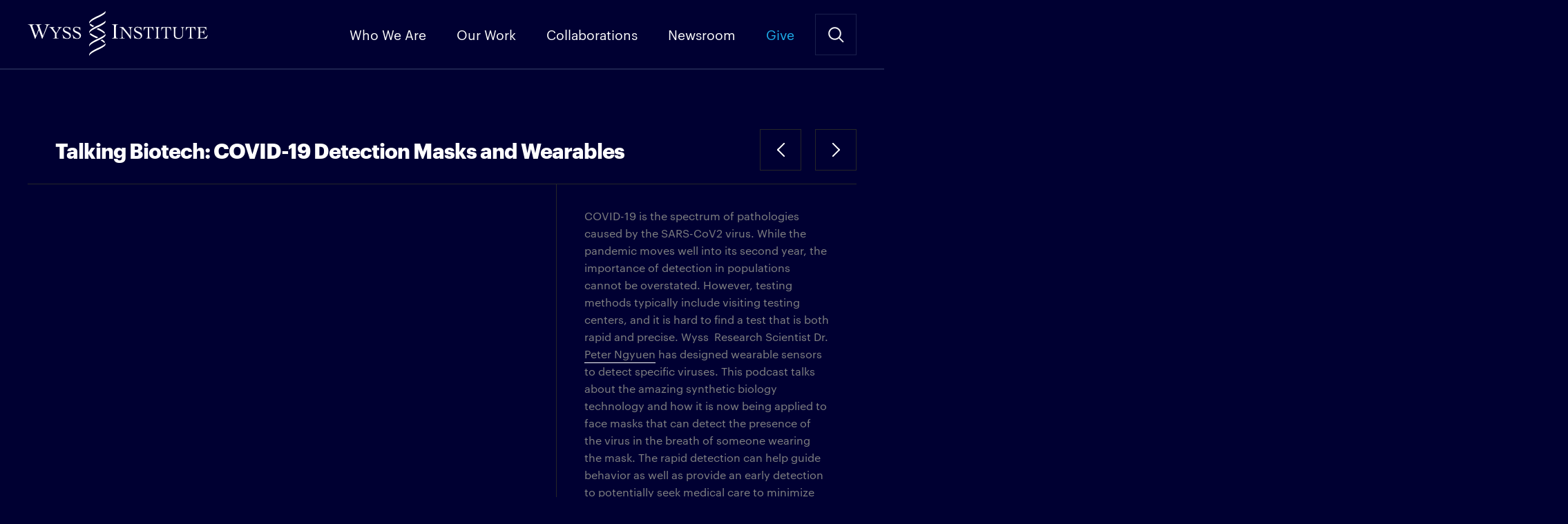

--- FILE ---
content_type: text/html; charset=UTF-8
request_url: https://wyss.harvard.edu/media-post/talking-biotech-covid-19-detection-masks-and-wearables/?q=Gene%20Circuits
body_size: 12235
content:
<!DOCTYPE html>
<!--[if IE]><html dir="ltr" lang="en-US" class="no-js oldie"><![endif]-->
<!--[if !IE]>--><html dir="ltr" lang="en-US" class="no-js"><!--<![endif]-->
<head>

<meta charset="UTF-8" />
<meta name="viewport" content="width=device-width, initial-scale=1, maximum-scale=5">

<link rel="preconnect" href="https://siteimproveanalytics.com">

<script>function loadStyle(href,callback){for(var i=0;i<document.styleSheets.length;i++)if(document.styleSheets[i].href==href)return;var head=document.getElementsByTagName("head")[0],link=document.createElement("link");link.rel="stylesheet",link.type="text/css",link.href=href,callback&&(link.onload=function(){callback()}),head.appendChild(link)}var A17=window.A17||{},d=document,de=d.documentElement,w=window;A17.svgSupport=d.implementation.hasFeature("http://www.w3.org/TR/SVG11/feature#BasicStructure","1.1"),A17.browserSpec=(d.querySelectorAll,"addEventListener"in w&&A17.svgSupport?"html5":"html4"),A17.touch=!!("ontouchstart"in w||w.documentTouch&&d instanceof DocumentTouch),A17.objectFit="objectFit"in de.style,A17.placeholder=void 0!==document.createElement("input").placeholder,A17.loadCSS=function(doc,href,before,media){loadStyle("/app/themes/wyss-institute/dist/styles/icons.css")},function(d,de,lb){de.className=de.className.replace(/\bno-js\b/," js "+A17.browserSpec+(A17.touch?" touch":" no-touch")+(A17.svgSupport?" svg":" no-svg")+(A17.objectFit?" objectFit":" no-objectFit")+(A17.placeholder?" placeholder":" no-placeholder")),A17.loadCSS(d,"/app/themes/wyss-institute/dist/styles/icons.css",d.getElementById("icons_ss"))}(d,de);</script><link rel="preload" href="https://wyss.harvard.edu/app/themes/wyss-institute/assets/fonts/Graphik-Bold-Web.woff2" as="font" type="font/woff2" crossorigin>
<link rel="preload" href="https://wyss.harvard.edu/app/themes/wyss-institute/assets/fonts/AtlasTypewriter-Regular-Web.woff2" as="font" type="font/woff2" crossorigin>
<link rel="preload" href="https://wyss.harvard.edu/app/themes/wyss-institute/assets/fonts/Graphik-Regular-Web.woff2" as="font" type="font/woff2" crossorigin>

<title>Talking Biotech: COVID&#x2d;19 Detection Masks and Wearables</title>
		<!-- DO NOT COPY THIS SNIPPET! Start of Page Analytics Tracking for HubSpot WordPress plugin v'.LEADIN_PLUGIN_VERSION.' -->
		<script type="text/javascript">
			var _hsq = _hsq || [];
			_hsq.push(["setContentType", "blog-post"]);
		</script>
		<!-- DO NOT COPY THIS SNIPPET! End of Page Analytics Tracking for HubSpot WordPress plugin -->
			<style>img:is([sizes="auto" i], [sizes^="auto," i]) { contain-intrinsic-size: 3000px 1500px }</style>
	
<!-- The SEO Framework by Sybre Waaijer -->
<link rel="canonical" href="https://wyss.harvard.edu/media-post/talking-biotech-covid-19-detection-masks-and-wearables/" />
<meta name="description" content="COVID&#x2d;19 is the spectrum of pathologies caused by the SARS&#x2d;CoV2 virus. While the pandemic moves well into its second year, the importance of detection in&#8230;" />
<meta property="og:type" content="article" />
<meta property="og:locale" content="en_US" />
<meta property="og:site_name" content="Wyss Institute" />
<meta property="og:title" content="Talking Biotech: COVID&#x2d;19 Detection Masks and Wearables" />
<meta property="og:description" content="COVID-19 is the spectrum of pathologies caused by the SARS-CoV2 virus. While the pandemic moves well into its second year, the importance of detection in populations cannot be overstated. However, testing methods typically include visiting testing centers, and it is hard to find a test that is both rapid and precise. Wyss  Research Scientist Dr...." />
<meta property="og:url" content="https://wyss.harvard.edu/media-post/talking-biotech-covid-19-detection-masks-and-wearables/" />
<meta property="og:image" content="https://wyss-prod.imgix.net/app/uploads/2016/08/05101129/Peter_Nguyen_headshot.jpg?auto=format%2Ccompress&amp;crop=faces%2Centropy&amp;fit=crop&amp;q=50&amp;w=800&amp;s=31db13847cb105701d8809e8e450d019" />
<meta property="article:published_time" content="2021-07-27" />
<meta property="article:modified_time" content="2021-07-27" />
<meta name="twitter:card" content="summary_large_image" />
<meta name="twitter:title" content="Talking Biotech: COVID&#x2d;19 Detection Masks and Wearables" />
<meta name="twitter:description" content="COVID-19 is the spectrum of pathologies caused by the SARS-CoV2 virus. While the pandemic moves well into its second year, the importance of detection in populations cannot be overstated. However, testing methods typically include visiting testing centers, and it is hard to find a test that is both rapid and precise. Wyss  Research Scientist Dr...." />
<meta name="twitter:image" content="https://wyss-prod.imgix.net/app/uploads/2016/08/05101129/Peter_Nguyen_headshot.jpg?auto=format%2Ccompress&amp;crop=faces%2Centropy&amp;fit=crop&amp;q=50&amp;w=800&amp;s=31db13847cb105701d8809e8e450d019" />
<script type="application/ld+json">{"@context":"https://schema.org","@graph":[{"@type":"WebSite","@id":"https://wyss.harvard.edu/#/schema/WebSite","url":"https://wyss.harvard.edu/","name":"Wyss Institute","description":"Wyss Institute at Harvard","inLanguage":"en-US","potentialAction":{"@type":"SearchAction","target":{"@type":"EntryPoint","urlTemplate":"https://wyss.harvard.edu/search/{search_term_string}/"},"query-input":"required name=search_term_string"},"publisher":{"@type":"Organization","@id":"https://wyss.harvard.edu/#/schema/Organization","name":"Wyss Institute","url":"https://wyss.harvard.edu/","sameAs":["https://www.facebook.com/wyssinstitute/","https://twitter.com/wyssinstitute","https://www.instagram.com/wyssinstitute/","https://www.youtube.com/user/wyssinstitute","https://www.linkedin.com/company/wyssinstitute"]}},{"@type":"WebPage","@id":"https://wyss.harvard.edu/media-post/talking-biotech-covid-19-detection-masks-and-wearables/","url":"https://wyss.harvard.edu/media-post/talking-biotech-covid-19-detection-masks-and-wearables/","name":"Talking Biotech: COVID&#x2d;19 Detection Masks and Wearables","description":"COVID&#x2d;19 is the spectrum of pathologies caused by the SARS&#x2d;CoV2 virus. While the pandemic moves well into its second year, the importance of detection in&#8230;","inLanguage":"en-US","isPartOf":{"@id":"https://wyss.harvard.edu/#/schema/WebSite"},"breadcrumb":{"@type":"BreadcrumbList","@id":"https://wyss.harvard.edu/#/schema/BreadcrumbList","itemListElement":[{"@type":"ListItem","position":1,"item":"https://wyss.harvard.edu/","name":"Wyss Institute"},{"@type":"ListItem","position":2,"item":"https://wyss.harvard.edu/media-post/","name":"Archives: Multimedia"},{"@type":"ListItem","position":3,"item":"https://wyss.harvard.edu/application-area/infectious-disease/","name":"Application Area: Infectious Disease"},{"@type":"ListItem","position":4,"name":"Talking Biotech: COVID&#x2d;19 Detection Masks and Wearables"}]},"potentialAction":{"@type":"ReadAction","target":"https://wyss.harvard.edu/media-post/talking-biotech-covid-19-detection-masks-and-wearables/"},"datePublished":"2021-07-27","dateModified":"2021-07-27"}]}</script>
<!-- / The SEO Framework by Sybre Waaijer | 9.39ms meta | 0.11ms boot -->

<link rel='dns-prefetch' href='//js.hs-scripts.com' />
<link rel="alternate" type="application/rss+xml" title="Wyss Institute &raquo; Feed" href="https://wyss.harvard.edu/feed/" />
		<!-- This site uses the Google Analytics by MonsterInsights plugin v7.18.0 - Using Analytics tracking - https://www.monsterinsights.com/ -->
							<script src="https://www.googletagmanager.com/gtag/js?id=UA-28392385-1"  type="text/javascript" data-cfasync="false" async></script>
			<script type="text/javascript" data-cfasync="false">
				var mi_version = '7.18.0';
				var mi_track_user = true;
				var mi_no_track_reason = '';
				
								var disableStr = 'ga-disable-UA-28392385-1';

				/* Function to detect opted out users */
				function __gtagTrackerIsOptedOut() {
					return document.cookie.indexOf( disableStr + '=true' ) > - 1;
				}

				/* Disable tracking if the opt-out cookie exists. */
				if ( __gtagTrackerIsOptedOut() ) {
					window[disableStr] = true;
				}

				/* Opt-out function */
				function __gtagTrackerOptout() {
					document.cookie = disableStr + '=true; expires=Thu, 31 Dec 2099 23:59:59 UTC; path=/';
					window[disableStr] = true;
				}

				if ( 'undefined' === typeof gaOptout ) {
					function gaOptout() {
						__gtagTrackerOptout();
					}
				}
								window.dataLayer = window.dataLayer || [];
				if ( mi_track_user ) {
					function __gtagTracker() {dataLayer.push( arguments );}
					__gtagTracker( 'js', new Date() );
					__gtagTracker( 'set', {
						'developer_id.dZGIzZG' : true,
						                    });
					__gtagTracker( 'config', 'UA-28392385-1', {
						allow_anchor:true,forceSSL:true,anonymize_ip:true,link_attribution:true,page_path:location.pathname + location.search + location.hash,					} );
                    __gtagTracker( 'config', 'G-G8T5V58QZQ', {
            allow_anchor:true,forceSSL:true,anonymize_ip:true,link_attribution:true,page_path:location.pathname + location.search + location.hash,          } );
          										window.gtag = __gtagTracker;										(
						function () {
							/* https://developers.google.com/analytics/devguides/collection/analyticsjs/ */
							/* ga and __gaTracker compatibility shim. */
							var noopfn = function () {
								return null;
							};
							var newtracker = function () {
								return new Tracker();
							};
							var Tracker = function () {
								return null;
							};
							var p = Tracker.prototype;
							p.get = noopfn;
							p.set = noopfn;
							p.send = function (){
								var args = Array.prototype.slice.call(arguments);
								args.unshift( 'send' );
								__gaTracker.apply(null, args);
							};
							var __gaTracker = function () {
								var len = arguments.length;
								if ( len === 0 ) {
									return;
								}
								var f = arguments[len - 1];
								if ( typeof f !== 'object' || f === null || typeof f.hitCallback !== 'function' ) {
									if ( 'send' === arguments[0] ) {
										var hitConverted, hitObject = false, action;
										if ( 'event' === arguments[1] ) {
											if ( 'undefined' !== typeof arguments[3] ) {
												hitObject = {
													'eventAction': arguments[3],
													'eventCategory': arguments[2],
													'eventLabel': arguments[4],
													'value': arguments[5] ? arguments[5] : 1,
												}
											}
										}
										if ( 'pageview' === arguments[1] ) {
											if ( 'undefined' !== typeof arguments[2] ) {
												hitObject = {
													'eventAction': 'page_view',
													'page_path' : arguments[2],
												}
											}
										}
										if ( typeof arguments[2] === 'object' ) {
											hitObject = arguments[2];
										}
										if ( typeof arguments[5] === 'object' ) {
											Object.assign( hitObject, arguments[5] );
										}
										if ( 'undefined' !== typeof arguments[1].hitType ) {
											hitObject = arguments[1];
											if ( 'pageview' === hitObject.hitType ) {
												hitObject.eventAction = 'page_view';
											}
										}
										if ( hitObject ) {
											action = 'timing' === arguments[1].hitType ? 'timing_complete' : hitObject.eventAction;
											hitConverted = mapArgs( hitObject );
											__gtagTracker( 'event', action, hitConverted );
										}
									}
									return;
								}

								function mapArgs( args ) {
									var arg, hit = {};
									var gaMap = {
										'eventCategory': 'event_category',
										'eventAction': 'event_action',
										'eventLabel': 'event_label',
										'eventValue': 'event_value',
										'nonInteraction': 'non_interaction',
										'timingCategory': 'event_category',
										'timingVar': 'name',
										'timingValue': 'value',
										'timingLabel': 'event_label',
										'page' : 'page_path',
										'location' : 'page_location',
										'title' : 'page_title',
									};
									for ( arg in args ) {
										if ( args.hasOwnProperty(arg) && gaMap.hasOwnProperty(arg) ) {
											hit[gaMap[arg]] = args[arg];
										} else {
											hit[arg] = args[arg];
										}
									}
									return hit;
								}

								try {
									f.hitCallback();
								} catch ( ex ) {
								}
							};
							__gaTracker.create = newtracker;
							__gaTracker.getByName = newtracker;
							__gaTracker.getAll = function () {
								return [];
							};
							__gaTracker.remove = noopfn;
							__gaTracker.loaded = true;
							window['__gaTracker'] = __gaTracker;
						}
					)();
									} else {
										console.log( "" );
					( function () {
							function __gtagTracker() {
								return null;
							}
							window['__gtagTracker'] = __gtagTracker;
							window['gtag'] = __gtagTracker;
					} )();
									}
			</script>
				<!-- / Google Analytics by MonsterInsights -->
		<script type="text/javascript">
/* <![CDATA[ */
window._wpemojiSettings = {"baseUrl":"https:\/\/s.w.org\/images\/core\/emoji\/15.0.3\/72x72\/","ext":".png","svgUrl":"https:\/\/s.w.org\/images\/core\/emoji\/15.0.3\/svg\/","svgExt":".svg","source":{"concatemoji":"https:\/\/wyss.harvard.edu\/wp\/wp-includes\/js\/wp-emoji-release.min.js?ver=6.7.1"}};
/*! This file is auto-generated */
!function(i,n){var o,s,e;function c(e){try{var t={supportTests:e,timestamp:(new Date).valueOf()};sessionStorage.setItem(o,JSON.stringify(t))}catch(e){}}function p(e,t,n){e.clearRect(0,0,e.canvas.width,e.canvas.height),e.fillText(t,0,0);var t=new Uint32Array(e.getImageData(0,0,e.canvas.width,e.canvas.height).data),r=(e.clearRect(0,0,e.canvas.width,e.canvas.height),e.fillText(n,0,0),new Uint32Array(e.getImageData(0,0,e.canvas.width,e.canvas.height).data));return t.every(function(e,t){return e===r[t]})}function u(e,t,n){switch(t){case"flag":return n(e,"\ud83c\udff3\ufe0f\u200d\u26a7\ufe0f","\ud83c\udff3\ufe0f\u200b\u26a7\ufe0f")?!1:!n(e,"\ud83c\uddfa\ud83c\uddf3","\ud83c\uddfa\u200b\ud83c\uddf3")&&!n(e,"\ud83c\udff4\udb40\udc67\udb40\udc62\udb40\udc65\udb40\udc6e\udb40\udc67\udb40\udc7f","\ud83c\udff4\u200b\udb40\udc67\u200b\udb40\udc62\u200b\udb40\udc65\u200b\udb40\udc6e\u200b\udb40\udc67\u200b\udb40\udc7f");case"emoji":return!n(e,"\ud83d\udc26\u200d\u2b1b","\ud83d\udc26\u200b\u2b1b")}return!1}function f(e,t,n){var r="undefined"!=typeof WorkerGlobalScope&&self instanceof WorkerGlobalScope?new OffscreenCanvas(300,150):i.createElement("canvas"),a=r.getContext("2d",{willReadFrequently:!0}),o=(a.textBaseline="top",a.font="600 32px Arial",{});return e.forEach(function(e){o[e]=t(a,e,n)}),o}function t(e){var t=i.createElement("script");t.src=e,t.defer=!0,i.head.appendChild(t)}"undefined"!=typeof Promise&&(o="wpEmojiSettingsSupports",s=["flag","emoji"],n.supports={everything:!0,everythingExceptFlag:!0},e=new Promise(function(e){i.addEventListener("DOMContentLoaded",e,{once:!0})}),new Promise(function(t){var n=function(){try{var e=JSON.parse(sessionStorage.getItem(o));if("object"==typeof e&&"number"==typeof e.timestamp&&(new Date).valueOf()<e.timestamp+604800&&"object"==typeof e.supportTests)return e.supportTests}catch(e){}return null}();if(!n){if("undefined"!=typeof Worker&&"undefined"!=typeof OffscreenCanvas&&"undefined"!=typeof URL&&URL.createObjectURL&&"undefined"!=typeof Blob)try{var e="postMessage("+f.toString()+"("+[JSON.stringify(s),u.toString(),p.toString()].join(",")+"));",r=new Blob([e],{type:"text/javascript"}),a=new Worker(URL.createObjectURL(r),{name:"wpTestEmojiSupports"});return void(a.onmessage=function(e){c(n=e.data),a.terminate(),t(n)})}catch(e){}c(n=f(s,u,p))}t(n)}).then(function(e){for(var t in e)n.supports[t]=e[t],n.supports.everything=n.supports.everything&&n.supports[t],"flag"!==t&&(n.supports.everythingExceptFlag=n.supports.everythingExceptFlag&&n.supports[t]);n.supports.everythingExceptFlag=n.supports.everythingExceptFlag&&!n.supports.flag,n.DOMReady=!1,n.readyCallback=function(){n.DOMReady=!0}}).then(function(){return e}).then(function(){var e;n.supports.everything||(n.readyCallback(),(e=n.source||{}).concatemoji?t(e.concatemoji):e.wpemoji&&e.twemoji&&(t(e.twemoji),t(e.wpemoji)))}))}((window,document),window._wpemojiSettings);
/* ]]> */
</script>
<link rel='stylesheet' id='yarppWidgetCss-css' href='https://wyss.harvard.edu/app/plugins/yet-another-related-posts-plugin/style/widget.css?ver=6.7.1' type='text/css' media='all' />
<style id='wp-emoji-styles-inline-css' type='text/css'>

	img.wp-smiley, img.emoji {
		display: inline !important;
		border: none !important;
		box-shadow: none !important;
		height: 1em !important;
		width: 1em !important;
		margin: 0 0.07em !important;
		vertical-align: -0.1em !important;
		background: none !important;
		padding: 0 !important;
	}
</style>
<link rel='stylesheet' id='wp-block-library-css' href='https://wyss.harvard.edu/wp/wp-includes/css/dist/block-library/style.min.css?ver=6.7.1' type='text/css' media='all' />
<style id='classic-theme-styles-inline-css' type='text/css'>
/*! This file is auto-generated */
.wp-block-button__link{color:#fff;background-color:#32373c;border-radius:9999px;box-shadow:none;text-decoration:none;padding:calc(.667em + 2px) calc(1.333em + 2px);font-size:1.125em}.wp-block-file__button{background:#32373c;color:#fff;text-decoration:none}
</style>
<style id='global-styles-inline-css' type='text/css'>
:root{--wp--preset--aspect-ratio--square: 1;--wp--preset--aspect-ratio--4-3: 4/3;--wp--preset--aspect-ratio--3-4: 3/4;--wp--preset--aspect-ratio--3-2: 3/2;--wp--preset--aspect-ratio--2-3: 2/3;--wp--preset--aspect-ratio--16-9: 16/9;--wp--preset--aspect-ratio--9-16: 9/16;--wp--preset--color--black: #000000;--wp--preset--color--cyan-bluish-gray: #abb8c3;--wp--preset--color--white: #ffffff;--wp--preset--color--pale-pink: #f78da7;--wp--preset--color--vivid-red: #cf2e2e;--wp--preset--color--luminous-vivid-orange: #ff6900;--wp--preset--color--luminous-vivid-amber: #fcb900;--wp--preset--color--light-green-cyan: #7bdcb5;--wp--preset--color--vivid-green-cyan: #00d084;--wp--preset--color--pale-cyan-blue: #8ed1fc;--wp--preset--color--vivid-cyan-blue: #0693e3;--wp--preset--color--vivid-purple: #9b51e0;--wp--preset--gradient--vivid-cyan-blue-to-vivid-purple: linear-gradient(135deg,rgba(6,147,227,1) 0%,rgb(155,81,224) 100%);--wp--preset--gradient--light-green-cyan-to-vivid-green-cyan: linear-gradient(135deg,rgb(122,220,180) 0%,rgb(0,208,130) 100%);--wp--preset--gradient--luminous-vivid-amber-to-luminous-vivid-orange: linear-gradient(135deg,rgba(252,185,0,1) 0%,rgba(255,105,0,1) 100%);--wp--preset--gradient--luminous-vivid-orange-to-vivid-red: linear-gradient(135deg,rgba(255,105,0,1) 0%,rgb(207,46,46) 100%);--wp--preset--gradient--very-light-gray-to-cyan-bluish-gray: linear-gradient(135deg,rgb(238,238,238) 0%,rgb(169,184,195) 100%);--wp--preset--gradient--cool-to-warm-spectrum: linear-gradient(135deg,rgb(74,234,220) 0%,rgb(151,120,209) 20%,rgb(207,42,186) 40%,rgb(238,44,130) 60%,rgb(251,105,98) 80%,rgb(254,248,76) 100%);--wp--preset--gradient--blush-light-purple: linear-gradient(135deg,rgb(255,206,236) 0%,rgb(152,150,240) 100%);--wp--preset--gradient--blush-bordeaux: linear-gradient(135deg,rgb(254,205,165) 0%,rgb(254,45,45) 50%,rgb(107,0,62) 100%);--wp--preset--gradient--luminous-dusk: linear-gradient(135deg,rgb(255,203,112) 0%,rgb(199,81,192) 50%,rgb(65,88,208) 100%);--wp--preset--gradient--pale-ocean: linear-gradient(135deg,rgb(255,245,203) 0%,rgb(182,227,212) 50%,rgb(51,167,181) 100%);--wp--preset--gradient--electric-grass: linear-gradient(135deg,rgb(202,248,128) 0%,rgb(113,206,126) 100%);--wp--preset--gradient--midnight: linear-gradient(135deg,rgb(2,3,129) 0%,rgb(40,116,252) 100%);--wp--preset--font-size--small: 13px;--wp--preset--font-size--medium: 20px;--wp--preset--font-size--large: 36px;--wp--preset--font-size--x-large: 42px;--wp--preset--spacing--20: 0.44rem;--wp--preset--spacing--30: 0.67rem;--wp--preset--spacing--40: 1rem;--wp--preset--spacing--50: 1.5rem;--wp--preset--spacing--60: 2.25rem;--wp--preset--spacing--70: 3.38rem;--wp--preset--spacing--80: 5.06rem;--wp--preset--shadow--natural: 6px 6px 9px rgba(0, 0, 0, 0.2);--wp--preset--shadow--deep: 12px 12px 50px rgba(0, 0, 0, 0.4);--wp--preset--shadow--sharp: 6px 6px 0px rgba(0, 0, 0, 0.2);--wp--preset--shadow--outlined: 6px 6px 0px -3px rgba(255, 255, 255, 1), 6px 6px rgba(0, 0, 0, 1);--wp--preset--shadow--crisp: 6px 6px 0px rgba(0, 0, 0, 1);}:where(.is-layout-flex){gap: 0.5em;}:where(.is-layout-grid){gap: 0.5em;}body .is-layout-flex{display: flex;}.is-layout-flex{flex-wrap: wrap;align-items: center;}.is-layout-flex > :is(*, div){margin: 0;}body .is-layout-grid{display: grid;}.is-layout-grid > :is(*, div){margin: 0;}:where(.wp-block-columns.is-layout-flex){gap: 2em;}:where(.wp-block-columns.is-layout-grid){gap: 2em;}:where(.wp-block-post-template.is-layout-flex){gap: 1.25em;}:where(.wp-block-post-template.is-layout-grid){gap: 1.25em;}.has-black-color{color: var(--wp--preset--color--black) !important;}.has-cyan-bluish-gray-color{color: var(--wp--preset--color--cyan-bluish-gray) !important;}.has-white-color{color: var(--wp--preset--color--white) !important;}.has-pale-pink-color{color: var(--wp--preset--color--pale-pink) !important;}.has-vivid-red-color{color: var(--wp--preset--color--vivid-red) !important;}.has-luminous-vivid-orange-color{color: var(--wp--preset--color--luminous-vivid-orange) !important;}.has-luminous-vivid-amber-color{color: var(--wp--preset--color--luminous-vivid-amber) !important;}.has-light-green-cyan-color{color: var(--wp--preset--color--light-green-cyan) !important;}.has-vivid-green-cyan-color{color: var(--wp--preset--color--vivid-green-cyan) !important;}.has-pale-cyan-blue-color{color: var(--wp--preset--color--pale-cyan-blue) !important;}.has-vivid-cyan-blue-color{color: var(--wp--preset--color--vivid-cyan-blue) !important;}.has-vivid-purple-color{color: var(--wp--preset--color--vivid-purple) !important;}.has-black-background-color{background-color: var(--wp--preset--color--black) !important;}.has-cyan-bluish-gray-background-color{background-color: var(--wp--preset--color--cyan-bluish-gray) !important;}.has-white-background-color{background-color: var(--wp--preset--color--white) !important;}.has-pale-pink-background-color{background-color: var(--wp--preset--color--pale-pink) !important;}.has-vivid-red-background-color{background-color: var(--wp--preset--color--vivid-red) !important;}.has-luminous-vivid-orange-background-color{background-color: var(--wp--preset--color--luminous-vivid-orange) !important;}.has-luminous-vivid-amber-background-color{background-color: var(--wp--preset--color--luminous-vivid-amber) !important;}.has-light-green-cyan-background-color{background-color: var(--wp--preset--color--light-green-cyan) !important;}.has-vivid-green-cyan-background-color{background-color: var(--wp--preset--color--vivid-green-cyan) !important;}.has-pale-cyan-blue-background-color{background-color: var(--wp--preset--color--pale-cyan-blue) !important;}.has-vivid-cyan-blue-background-color{background-color: var(--wp--preset--color--vivid-cyan-blue) !important;}.has-vivid-purple-background-color{background-color: var(--wp--preset--color--vivid-purple) !important;}.has-black-border-color{border-color: var(--wp--preset--color--black) !important;}.has-cyan-bluish-gray-border-color{border-color: var(--wp--preset--color--cyan-bluish-gray) !important;}.has-white-border-color{border-color: var(--wp--preset--color--white) !important;}.has-pale-pink-border-color{border-color: var(--wp--preset--color--pale-pink) !important;}.has-vivid-red-border-color{border-color: var(--wp--preset--color--vivid-red) !important;}.has-luminous-vivid-orange-border-color{border-color: var(--wp--preset--color--luminous-vivid-orange) !important;}.has-luminous-vivid-amber-border-color{border-color: var(--wp--preset--color--luminous-vivid-amber) !important;}.has-light-green-cyan-border-color{border-color: var(--wp--preset--color--light-green-cyan) !important;}.has-vivid-green-cyan-border-color{border-color: var(--wp--preset--color--vivid-green-cyan) !important;}.has-pale-cyan-blue-border-color{border-color: var(--wp--preset--color--pale-cyan-blue) !important;}.has-vivid-cyan-blue-border-color{border-color: var(--wp--preset--color--vivid-cyan-blue) !important;}.has-vivid-purple-border-color{border-color: var(--wp--preset--color--vivid-purple) !important;}.has-vivid-cyan-blue-to-vivid-purple-gradient-background{background: var(--wp--preset--gradient--vivid-cyan-blue-to-vivid-purple) !important;}.has-light-green-cyan-to-vivid-green-cyan-gradient-background{background: var(--wp--preset--gradient--light-green-cyan-to-vivid-green-cyan) !important;}.has-luminous-vivid-amber-to-luminous-vivid-orange-gradient-background{background: var(--wp--preset--gradient--luminous-vivid-amber-to-luminous-vivid-orange) !important;}.has-luminous-vivid-orange-to-vivid-red-gradient-background{background: var(--wp--preset--gradient--luminous-vivid-orange-to-vivid-red) !important;}.has-very-light-gray-to-cyan-bluish-gray-gradient-background{background: var(--wp--preset--gradient--very-light-gray-to-cyan-bluish-gray) !important;}.has-cool-to-warm-spectrum-gradient-background{background: var(--wp--preset--gradient--cool-to-warm-spectrum) !important;}.has-blush-light-purple-gradient-background{background: var(--wp--preset--gradient--blush-light-purple) !important;}.has-blush-bordeaux-gradient-background{background: var(--wp--preset--gradient--blush-bordeaux) !important;}.has-luminous-dusk-gradient-background{background: var(--wp--preset--gradient--luminous-dusk) !important;}.has-pale-ocean-gradient-background{background: var(--wp--preset--gradient--pale-ocean) !important;}.has-electric-grass-gradient-background{background: var(--wp--preset--gradient--electric-grass) !important;}.has-midnight-gradient-background{background: var(--wp--preset--gradient--midnight) !important;}.has-small-font-size{font-size: var(--wp--preset--font-size--small) !important;}.has-medium-font-size{font-size: var(--wp--preset--font-size--medium) !important;}.has-large-font-size{font-size: var(--wp--preset--font-size--large) !important;}.has-x-large-font-size{font-size: var(--wp--preset--font-size--x-large) !important;}
:where(.wp-block-post-template.is-layout-flex){gap: 1.25em;}:where(.wp-block-post-template.is-layout-grid){gap: 1.25em;}
:where(.wp-block-columns.is-layout-flex){gap: 2em;}:where(.wp-block-columns.is-layout-grid){gap: 2em;}
:root :where(.wp-block-pullquote){font-size: 1.5em;line-height: 1.6;}
</style>
<link rel='stylesheet' id='wyss/css-css' href='https://wyss.harvard.edu/app/themes/wyss-institute/dist/styles/app.css?v=ed617489ba03ffe601f58d192ad21421' type='text/css' media='all' />
<script type="text/javascript" id="monsterinsights-frontend-script-js-extra">
/* <![CDATA[ */
var monsterinsights_frontend = {"js_events_tracking":"true","download_extensions":"doc,pdf,ppt,zip,xls,docx,pptx,xlsx","inbound_paths":"[]","home_url":"https:\/\/wyss.harvard.edu","hash_tracking":"true","ua":"UA-28392385-1"};
/* ]]> */
</script>
<script type="text/javascript" src="https://wyss.harvard.edu/app/plugins/google-analytics-for-wordpress/assets/js/frontend-gtag.min.js?ver=7.18.0" id="monsterinsights-frontend-script-js"></script>
<script type="text/javascript" src="https://wyss.harvard.edu/app/themes/wyss-institute/assets/js/jquery/jquery-3.5.1.min.js?ver=3.5.1" id="jquery-core-js"></script>
<script type="text/javascript" src="https://wyss.harvard.edu/app/themes/wyss-institute/assets/js/jquery/jquery-migrate-3.3.1.min.js?ver=3.3.1" id="jquery-migrate-js"></script>
<link rel="https://api.w.org/" href="https://wyss.harvard.edu/wp-json/" /><link rel="EditURI" type="application/rsd+xml" title="RSD" href="https://wyss.harvard.edu/wp/xmlrpc.php?rsd" />
<link rel="alternate" title="oEmbed (JSON)" type="application/json+oembed" href="https://wyss.harvard.edu/wp-json/oembed/1.0/embed?url=https%3A%2F%2Fwyss.harvard.edu%2Fmedia-post%2Ftalking-biotech-covid-19-detection-masks-and-wearables%2F" />
<link rel="alternate" title="oEmbed (XML)" type="text/xml+oembed" href="https://wyss.harvard.edu/wp-json/oembed/1.0/embed?url=https%3A%2F%2Fwyss.harvard.edu%2Fmedia-post%2Ftalking-biotech-covid-19-detection-masks-and-wearables%2F&#038;format=xml" />

<link href="https://wyss.harvard.edu/app/themes/wyss-institute/favicon-16.png" rel="icon" sizes="16x16" type="image/png">
<link href="https://wyss.harvard.edu/app/themes/wyss-institute/favicon-32.png" rel="icon" sizes="32x32" type="image/png">
<link href="https://wyss.harvard.edu/app/themes/wyss-institute/favicon-96.png" rel="icon" sizes="96x96" type="image/png">
<link href="https://wyss.harvard.edu/app/themes/wyss-institute/favicon-57.png" rel="apple-touch-icon" sizes="57x57">
<link href="https://wyss.harvard.edu/app/themes/wyss-institute/favicon-72.png" rel="apple-touch-icon" sizes="72x72">
<link href="https://wyss.harvard.edu/app/themes/wyss-institute/favicon-120.png" rel="apple-touch-icon" sizes="120x120">
<link href="https://wyss.harvard.edu/app/themes/wyss-institute/favicon-144.png" rel="apple-touch-icon" sizes="144x144">
<link href="https://wyss.harvard.edu/app/themes/wyss-institute/favicon-152.png" rel="apple-touch-icon" sizes="152x152">
<link href="https://wyss.harvard.edu/app/themes/wyss-institute/favicon-180.png" rel="apple-touch-icon-precomposed" sizes="180x180">
<meta name="msapplication-TileColor" content="#ffffff">
<meta name="msapplication-TileImage" content="https://wyss.harvard.edu/app/themes/wyss-institute/favicon-144.png">

<meta name="google-site-verification" content="hxmzDv7GA2E9SYNQILFLJW2gM-vRqjuLXSVB1jrpcvs" />

</head>

<body class="media_post-template-default single single-media_post postid-29463">
  
<div id="a17">
  <header class="g-header" data-behavior="header_scroll">
    <a href="#content" id="skiptomaincontent" class="screen-reader-text" data-behavior="nav_secondary_scroll">Skip to Main Content</a>
    <a class="icon icon__logo" href="https://wyss.harvard.edu/" rel="home" title="Wyss Institute">Wyss Institute</a>
    <a href="#menu" class="icon icon__menu" data-behavior="toggle_menu">Menu</a>
    <a href="#search" class="icon icon--before icon__search icon__cross--before" data-behavior="toggle_search">Search Site</a>
    <ul class="g-header__menu">
      <li id="menu-item-35122" class="menu-item menu-item-type-custom menu-item-object-custom menu-item-has-children menu-item-35122"><a href="#">Who We Are</a>
<ul class="sub-menu">
	<li id="menu-item-35126" class="menu-item menu-item-type-post_type menu-item-object-page menu-item-35126"><a href="https://wyss.harvard.edu/about/">About</a></li>
	<li id="menu-item-21954" class="menu-item menu-item-type-post_type menu-item-object-page menu-item-21954"><a href="https://wyss.harvard.edu/how-we-work/">How We Work</a></li>
	<li id="menu-item-28993" class="menu-item menu-item-type-post_type menu-item-object-page menu-item-28993"><a href="https://wyss.harvard.edu/collaboration/">How We Collaborate</a></li>
	<li id="menu-item-256" class="menu-item menu-item-type-post_type menu-item-object-page menu-item-256"><a href="https://wyss.harvard.edu/team/">Team</a></li>
	<li id="menu-item-41886" class="menu-item menu-item-type-post_type menu-item-object-page menu-item-41886"><a href="https://wyss.harvard.edu/careers/">Careers</a></li>
	<li id="menu-item-35128" class="menu-item menu-item-type-post_type menu-item-object-page menu-item-35128"><a href="https://wyss.harvard.edu/contact/">Contact</a></li>
</ul>
</li>
<li id="menu-item-35124" class="menu-item menu-item-type-custom menu-item-object-custom menu-item-has-children menu-item-35124"><a href="#">Our Work</a>
<ul class="sub-menu">
	<li id="menu-item-255" class="menu-item menu-item-type-post_type menu-item-object-page menu-item-255"><a href="https://wyss.harvard.edu/technologies/">Technologies</a></li>
	<li id="menu-item-35129" class="menu-item menu-item-type-post_type menu-item-object-page menu-item-35129"><a href="https://wyss.harvard.edu/impact-report/">Impact Report</a></li>
	<li id="menu-item-41388" class="menu-item menu-item-type-post_type menu-item-object-page menu-item-41388"><a href="https://wyss.harvard.edu/business-insider/">Business Insider</a></li>
	<li id="menu-item-35131" class="menu-item menu-item-type-post_type menu-item-object-page menu-item-35131"><a href="https://wyss.harvard.edu/publications/">Publications</a></li>
</ul>
</li>
<li id="menu-item-38493" class="menu-item menu-item-type-custom menu-item-object-custom menu-item-has-children menu-item-38493"><a href="#">Collaborations</a>
<ul class="sub-menu">
	<li id="menu-item-44383" class="menu-item menu-item-type-post_type menu-item-object-collaboration menu-item-44383"><a href="https://wyss.harvard.edu/collaboration/wyss-ai-datahub/">AI DataHub</a></li>
	<li id="menu-item-38495" class="menu-item menu-item-type-post_type menu-item-object-collaboration menu-item-38495"><a href="https://wyss.harvard.edu/collaboration/brain-targeting-program/">Brain Targeting Program</a></li>
	<li id="menu-item-38494" class="menu-item menu-item-type-post_type menu-item-object-collaboration menu-item-38494"><a href="https://wyss.harvard.edu/collaboration/collaborative-fund-venture-alliance/">Collaborative Fund Alliance</a></li>
	<li id="menu-item-38496" class="menu-item menu-item-type-post_type menu-item-object-collaboration menu-item-38496"><a href="https://wyss.harvard.edu/collaboration/wyss-diagnostics-accelerator/">Diagnostics Accelerator</a></li>
	<li id="menu-item-38497" class="menu-item menu-item-type-post_type menu-item-object-collaboration menu-item-38497"><a href="https://wyss.harvard.edu/collaboration/northpond-labs-venture-alliance/">Northpond Labs Alliance</a></li>
	<li id="menu-item-44083" class="menu-item menu-item-type-post_type menu-item-object-collaboration menu-item-44083"><a href="https://wyss.harvard.edu/collaboration/scientific-instrumentation-wyss-collaboratories-program/">Scientific Instrumentation Program</a></li>
</ul>
</li>
<li id="menu-item-35125" class="menu-item menu-item-type-custom menu-item-object-custom menu-item-has-children menu-item-35125"><a href="#">Newsroom</a>
<ul class="sub-menu">
	<li id="menu-item-257" class="menu-item menu-item-type-post_type menu-item-object-page current_page_parent menu-item-257"><a href="https://wyss.harvard.edu/news/">News</a></li>
	<li id="menu-item-35132" class="menu-item menu-item-type-post_type menu-item-object-page menu-item-35132"><a href="https://wyss.harvard.edu/press-resources/">Press Resources</a></li>
	<li id="menu-item-35133" class="menu-item menu-item-type-post_type menu-item-object-page menu-item-35133"><a href="https://wyss.harvard.edu/multimedia/">Multimedia</a></li>
	<li id="menu-item-35134" class="menu-item menu-item-type-post_type menu-item-object-page menu-item-35134"><a href="https://wyss.harvard.edu/events/">Events</a></li>
</ul>
</li>
       
        <li class="menu-item menu-item-highlight">
          <a href="https://wyss.harvard.edu/collaboration/giving-at-the-wyss/"> Give</a>
        </li>
          </ul>
  </header>
  <div id="search" class="g-search">
    <form role="search" aria-label="Search Form" title="Search Wyss Institute" method="get" action="https://wyss.harvard.edu/" class="" data-behavior="autocomplete">
  <input type="text" placeholder="Search entire site" value="" name="s" id="s" autocomplete="off" aria-labelledby="site-search" />
  <button type="submit" class="icon icon__search" id="site-search">Search</button>
</form>
  </div>
  <main id="content">
    

  
  
<article class="multimedia">

  <div class="multimedia__header">
    <h1 class="multimedia__title font__h3">
      Talking Biotech: COVID-19 Detection Masks and Wearables    </h1>

    
                  <a href="https://wyss.harvard.edu/media-post/innovation-showcase-wyss-institute-wearable-technology-with-biosensors/?q=Gene Circuits" data-modal-prev data-prev-id="29545" class="multimedia__prev icon icon__arrow--left">Previous</a>
                    <a href="https://wyss.harvard.edu/media-post/beating-back-the-coronavirus-covid-19-detecting-face-mask/?q=Gene Circuits" data-modal-next data-next-id="29210" class="multimedia__next icon icon__arrow--right">Next</a>
                </div>

  <div class="multimedia__main">
    <div class="multimedia__media-container">
              
      
      
              <div class="multimedia__podcast-container">
                    <p><iframe src="https://open.spotify.com/embed/episode/48NkqSvT0GUPgPmEx0BsYK" title=Talking Biotech: COVID-19 Detection Masks and Wearables width="100%" height="232" frameBorder="0" allowtransparency="true" allow="encrypted-media"></iframe></p>
        </div>
      
    </div>

    <div class="multimedia__body">
      <p>COVID-19 is the spectrum of pathologies caused by the SARS-CoV2 virus. While the pandemic moves well into its second year, the importance of detection in populations cannot be overstated. However, testing methods typically include visiting testing centers, and it is hard to find a test that is both rapid and precise. Wyss  Research Scientist Dr. <a href="https://wyss.harvard.edu/team/advanced-technology-team/peter-nguyen/">Peter Ngyuen</a> has designed wearable sensors to detect specific viruses. This podcast talks about the amazing synthetic biology technology and how it is now being applied to face masks that can detect the presence of the virus in the breath of someone wearing the mask. The rapid detection can help guide behavior as well as provide an early detection to potentially seek medical care to minimize long-term health implications.</p>

      <h2 class="multimedia__related-title">Related Articles</h2><ul class="multimedia-related"><li class="multimedia-related__item"><a href="http://www.talkingbiotechpodcast.com/302-covid19-detection-in-masks-and-wearables/" target="_blank" ><span class="multimedia-related__underlined">Talking Biotech Website </span></a></li><li class="multimedia-related__item"><a href="https://wyss.harvard.edu/technology/wfdcf-face-masks-a-wearable-covid-19-diagnostic/" target="_blank" ><span class="multimedia-related__underlined">wFDCF Face Masks: A Wearable COVID-19 Diagnostic</span></a></li><li class="multimedia-related__item"><a href="https://wyss.harvard.edu/news/face-masks-that-can-diagnose-covid-19/" target="_blank" ><span class="multimedia-related__underlined">Face masks that can diagnose COVID-19</span></a></li></ul>
      <!-- PRINT THE TAGS -->
      <div class="multimedia__tags">
        <dl class="list-tags">
          <dt>Tags</dt>
          <dd>
            <ul><li><a href="https://wyss.harvard.edu/keywords/Biosensors/" aria-label="Search the website for posts with keyword Biosensors">Biosensors</a></li><li><a href="https://wyss.harvard.edu/keywords/COVID-19/" aria-label="Search the website for posts with keyword COVID-19">COVID-19</a></li><li><a href="https://wyss.harvard.edu/keywords/Paper-based+Diagnostics/" aria-label="Search the website for posts with keyword Paper-based Diagnostics">Paper-based Diagnostics</a></li><li><a href="https://wyss.harvard.edu/keywords/Paper-based+Sensors/" aria-label="Search the website for posts with keyword Paper-based Sensors">Paper-based Sensors</a></li><li><a href="https://wyss.harvard.edu/keywords/Virus/" aria-label="Search the website for posts with keyword Virus">Virus</a></li><li><a href="https://wyss.harvard.edu/keywords/Infectious+Disease/" aria-label="Search the website for posts with keyword Infectious Disease">Infectious Disease</a></li><li><a href="https://wyss.harvard.edu/keywords/Biotechnology/" aria-label="Search the website for posts with keyword Biotechnology">Biotechnology</a></li><li><a href="https://wyss.harvard.edu/keywords/Medicine/" aria-label="Search the website for posts with keyword Medicine">Medicine</a></li><li><a href="https://wyss.harvard.edu/keywords/Synthetic+Biology/" aria-label="Search the website for posts with keyword Synthetic Biology">Synthetic Biology</a></li><li><a href="https://wyss.harvard.edu/keywords/Bioinspired+Therapeutics/" aria-label="Search the website for posts with keyword Bioinspired Therapeutics">Bioinspired Therapeutics</a></li><li><a href="https://wyss.harvard.edu/keywords/Diagnostics/" aria-label="Search the website for posts with keyword Diagnostics">Diagnostics</a></li><li><a href="https://wyss.harvard.edu/keywords/Gene+Circuits/" aria-label="Search the website for posts with keyword Gene Circuits">Gene Circuits</a></li><li><a href="https://wyss.harvard.edu/keywords/Wearable+Devices/" aria-label="Search the website for posts with keyword Wearable Devices">Wearable Devices</a></li><li><a href="https://wyss.harvard.edu/multimedia/?taxonomy=multimedia&#038;term=266" aria-label="Search the website for multimidea with category Audio/Podcast">Audio/Podcast</a></li></ul>          </dd>
        </dl>
      </div>

      
      <ul class="list-social" data-behavior="socialSharingButtons" data-share-twitter-title="Talking Biotech: COVID-19 Detection Masks and Wearables" data-share-twitter-image="https://wyss-prod.imgix.net/app/uploads/2016/08/05101129/Peter_Nguyen_headshot.jpg?auto=format%2Ccompress&crop=faces%2Centropy&fit=crop&q=50&s=0e228428a35409e65846dc9f2ad56aaf" data-share-twitter-via="wyssinstitute">
        <li><a href="#" class="icon icon__linkedin" data-social-sharing-linkedin>Linked in</a></li>
        <li><a href="#" class="icon icon__bluesky" data-social-sharing-bluesky>BlueSky</a></li>
        <li><a href="#" class="icon icon__facebook" data-social-sharing-facebook>Facebook</a></li>
      </ul>
    </div>
  </div>

</article>




</main> <!-- close #content -->

<!-- <div class="vertical_grid js-show"> </div> -->
</div> <!-- close #a17 -->


<footer class="g-footer">
      <form data-behavior="newsletter" title="Subscribe to our e-mail updates" id="newsletter-form">
        <fieldset>
          <legend><strong>Subscribe to our e-mail updates</strong></legend>
          <ol>
            <li>
              <label for="newsletter_email" class="wyss-form-field">Enter your e-mail address</label>
              <input id="newsletter_email" name="newsletter_email" class="wyss-form-field" type="text" placeholder="Enter your e-mail address"  autocomplete="new-password" />
              <label for="newsletter_email_dfhfg">Enter your e-mail address</label>
              <input id="newsletter_email_dfhfg" name="newsletter_email_dfhfg" type="text" placeholder="Enter your e-mail address" autocomplete="new-password" />
            </li>
            <li>
              <label for="newsletter_type">Newsletter type</label>
              <span class="select">
                <select id="newsletter_type" name="newsletter_type">
                  <option>All</option>
                  <option value="Digest">News</option>
                  <option>Events</option>
                </select>
              </span>
            </li>
          </ol>
          <p class="g-footer__subscribe-btn"><button type="submit" label="Newsletter">Subscribe</button></p>
        </fieldset>
      </form>
      <div class="columns">
        <nav class="col col--2x@xlarge col--2x@large col--12x@medium col--6x@small col--6x@xsmall" aria-label="Footer">
          <ul>
            <li id="menu-item-34477" class="menu-item menu-item-type-post_type menu-item-object-page menu-item-34477"><a href="https://wyss.harvard.edu/reimagine-the-world/">Reimagine the World</a></li>
<li id="menu-item-35425" class="menu-item menu-item-type-post_type menu-item-object-page menu-item-35425"><a href="https://wyss.harvard.edu/impact-report/">Impact Report</a></li>
<li id="menu-item-41887" class="menu-item menu-item-type-post_type menu-item-object-page menu-item-41887"><a href="https://wyss.harvard.edu/careers/">Careers</a></li>
<li id="menu-item-248" class="menu-item menu-item-type-post_type menu-item-object-page menu-item-248"><a href="https://wyss.harvard.edu/contact/">Contact</a></li>
<li id="menu-item-250" class="menu-item menu-item-type-post_type menu-item-object-page menu-item-250"><a href="https://wyss.harvard.edu/resources/">Resources</a></li>
<li id="menu-item-252" class="menu-item menu-item-type-custom menu-item-object-custom menu-item-252"><a target="_blank" href="https://hu.sharepoint.com/sites/wyss">Intranet Login</a></li>
          </ul>
        </nav>

        <div class="col col--3x@xlarge col--3x@large">
          <p><strong>Wyss Institute</strong> <br>
          201 Brookline Ave.<br />
Boston, MA 02215<br><a href="https://maps.app.goo.gl/QBmVeUozdEXv9fwy6" aria-label="Get directions for Wyss Institute" target="_blank" id="boston_address_map_link">Map and directions</a></p>
        </div>

        

        <div class="col col--3x@xlarge col--3x@large">
                    </p>
        </div>

        <div class="col col--4x@xlarge col--4x@large">
          <span class="icon icon__logo--full-small"></span>
        </div>
      </div>

      <div class="g-footer__legals columns">
        <div class="col col--right col--6x@xlarge col--6x@large col--12x@medium col--6x@small col--6x@xsmall">
          <ul class="list-social">
            <li><a href="https://www.linkedin.com/company/wyssinstitute" class="icon icon__linkedin" target="_blank">linkedin</a></li><li><a href="https://www.instagram.com/wyssinstitute/" class="icon icon__instagram" target="_blank">instagram</a></li><li><a href="https://bsky.app/profile/wyssinstitute.bsky.social" class="icon icon__bluesky" target="_blank">bluesky</a></li><li><a href="https://vimeo.com/wyssinstitute" class="icon icon__vimeo" target="_blank">vimeo</a></li><li><a href="https://www.facebook.com/wyssinstitute/" class="icon icon__facebook" target="_blank">facebook</a></li><li><a href="https://soundcloud.com/wyssinstitute" class="icon icon__soundcloud" target="_blank">soundcloud</a></li>          </ul>
        </div>

        <div class="col col--6x@xlarge col--6x@large col--12x@medium col--6x@small col--6x@xsmall g-footer__legals-copy">
          <small class="icon--after icon__crest--after">&copy; 2026 President and Fellows of Harvard College <span class="g-footer__divider">|</span> <br>Hansjörg Wyss Institute for Biologically Inspired Engineering at Harvard University</small>
          <ul>
            <li id="menu-item-253" class="menu-item menu-item-type-post_type menu-item-object-page menu-item-253"><a href="https://wyss.harvard.edu/terms-of-use/">Terms of Use</a></li>
<li id="menu-item-254" class="menu-item menu-item-type-post_type menu-item-object-page menu-item-privacy-policy menu-item-254"><a rel="privacy-policy" href="https://wyss.harvard.edu/privacy-policy/">Privacy Policy</a></li>
<li id="menu-item-23584" class="menu-item menu-item-type-custom menu-item-object-custom menu-item-23584"><a href="https://accessibility.huit.harvard.edu/digital-accessibility-policy">Digital Accessibility</a></li>
<li id="menu-item-5710" class="menu-item menu-item-type-custom menu-item-object-custom menu-item-5710"><a href="http://www.harvard.edu/copyright-issue">Report Copyright Infringement</a></li>
          </ul>
          <p class="g-footer__webby">2017 Webby Awards Winner</p>
        </div>
      </div>
    </footer>

<div id="search_results" class="g-search-results" data-behavior="removeIOSRubberEffect" role="search" aria-label="Search Results">
  <a href="#a17" class="g-search-results__close" data-behavior="close_search">Close search results</a>
</div>

<nav id="menu" class="g-menu" data-behavior="removeIOSRubberEffect"  aria-label="Main">
  <ul class="g-menu__toggle">
    <li class="menu-item menu-close">
      <a data-behavior="toggle_menu" aria-label="Close Menu" href="#a17">
        <span class="icon icon__cross">close menu</span>
      </a>
    </li>
  </ul>
  <ul class="g-menu__primary" data-behavior="toggle_submenu">
    <li aria-expanded="false" data-menu-level-1 id="menu-item-35122" class="menu-item menu-item-type-custom menu-item-object-custom menu-item-has-children"><a href="#"><span>Who We Are</span><span class="icon icon__plus"></span></a>
<ul class="sub-menu">
	<li id="menu-item-35126" class="menu-item menu-item-type-post_type menu-item-object-page"><a href="https://wyss.harvard.edu/about/">About</a></li>
	<li id="menu-item-21954" class="menu-item menu-item-type-post_type menu-item-object-page"><a href="https://wyss.harvard.edu/how-we-work/">How We Work</a></li>
	<li id="menu-item-28993" class="menu-item menu-item-type-post_type menu-item-object-page"><a href="https://wyss.harvard.edu/collaboration/">How We Collaborate</a></li>
	<li id="menu-item-256" class="menu-item menu-item-type-post_type menu-item-object-page"><a href="https://wyss.harvard.edu/team/">Team</a></li>
	<li id="menu-item-41886" class="menu-item menu-item-type-post_type menu-item-object-page"><a href="https://wyss.harvard.edu/careers/">Careers</a></li>
	<li id="menu-item-35128" class="menu-item menu-item-type-post_type menu-item-object-page"><a href="https://wyss.harvard.edu/contact/">Contact</a></li>
</ul>
</li>
<li aria-expanded="false" data-menu-level-1 id="menu-item-35124" class="menu-item menu-item-type-custom menu-item-object-custom menu-item-has-children"><a href="#"><span>Our Work</span><span class="icon icon__plus"></span></a>
<ul class="sub-menu">
	<li id="menu-item-255" class="menu-item menu-item-type-post_type menu-item-object-page"><a href="https://wyss.harvard.edu/technologies/">Technologies</a></li>
	<li id="menu-item-35129" class="menu-item menu-item-type-post_type menu-item-object-page"><a href="https://wyss.harvard.edu/impact-report/">Impact Report</a></li>
	<li id="menu-item-41388" class="menu-item menu-item-type-post_type menu-item-object-page"><a href="https://wyss.harvard.edu/business-insider/">Business Insider</a></li>
	<li id="menu-item-35131" class="menu-item menu-item-type-post_type menu-item-object-page"><a href="https://wyss.harvard.edu/publications/">Publications</a></li>
</ul>
</li>
<li aria-expanded="false" data-menu-level-1 id="menu-item-38493" class="menu-item menu-item-type-custom menu-item-object-custom menu-item-has-children"><a href="#"><span>Collaborations</span><span class="icon icon__plus"></span></a>
<ul class="sub-menu">
	<li id="menu-item-44383" class="menu-item menu-item-type-post_type menu-item-object-collaboration"><a href="https://wyss.harvard.edu/collaboration/wyss-ai-datahub/">AI DataHub</a></li>
	<li id="menu-item-38495" class="menu-item menu-item-type-post_type menu-item-object-collaboration"><a href="https://wyss.harvard.edu/collaboration/brain-targeting-program/">Brain Targeting Program</a></li>
	<li id="menu-item-38494" class="menu-item menu-item-type-post_type menu-item-object-collaboration"><a href="https://wyss.harvard.edu/collaboration/collaborative-fund-venture-alliance/">Collaborative Fund Alliance</a></li>
	<li id="menu-item-38496" class="menu-item menu-item-type-post_type menu-item-object-collaboration"><a href="https://wyss.harvard.edu/collaboration/wyss-diagnostics-accelerator/">Diagnostics Accelerator</a></li>
	<li id="menu-item-38497" class="menu-item menu-item-type-post_type menu-item-object-collaboration"><a href="https://wyss.harvard.edu/collaboration/northpond-labs-venture-alliance/">Northpond Labs Alliance</a></li>
	<li id="menu-item-44083" class="menu-item menu-item-type-post_type menu-item-object-collaboration"><a href="https://wyss.harvard.edu/collaboration/scientific-instrumentation-wyss-collaboratories-program/">Scientific Instrumentation Program</a></li>
</ul>
</li>
<li aria-expanded="false" data-menu-level-1 id="menu-item-35125" class="menu-item menu-item-type-custom menu-item-object-custom menu-item-has-children"><a href="#"><span>Newsroom</span><span class="icon icon__plus"></span></a>
<ul class="sub-menu">
	<li id="menu-item-257" class="menu-item menu-item-type-post_type menu-item-object-page current_page_parent"><a href="https://wyss.harvard.edu/news/">News</a></li>
	<li id="menu-item-35132" class="menu-item menu-item-type-post_type menu-item-object-page"><a href="https://wyss.harvard.edu/press-resources/">Press Resources</a></li>
	<li id="menu-item-35133" class="menu-item menu-item-type-post_type menu-item-object-page"><a href="https://wyss.harvard.edu/multimedia/">Multimedia</a></li>
	<li id="menu-item-35134" class="menu-item menu-item-type-post_type menu-item-object-page"><a href="https://wyss.harvard.edu/events/">Events</a></li>
</ul>
</li>
  </ul>
    <ul class="g-menu__secondary">
    <li class="menu-item">
      <a aria-label="Give button" class="btn" href="https://wyss.harvard.edu/collaboration/giving-at-the-wyss/">
        <span class="">Give</span>
      </a>
    </li>
  </ul>
  </nav>

<div role="complementary" aria-label="Toggle Menu">
  <a href="#a17" class="g-menu__close" data-behavior="toggle_menu" aria-label="Close Menu">Close menu</a>
</div>


<script type="text/javascript" id="leadin-scriptloader-js-js-extra">
/* <![CDATA[ */
var leadin_wordpress = {"userRole":"visitor","pageType":"post","leadinPluginVersion":"7.5.4"};
/* ]]> */
</script>
<script type="text/javascript" async defer src="https://js.hs-scripts.com/1976292.js?integration=wordpress&amp;ver=7.5.4" id="leadin-scriptloader-js-js"></script>
<script type="text/javascript" src="https://wyss.harvard.edu/app/themes/wyss-institute/dist/scripts/app.js?v=f47126063507426d0666dc5c1611fc34" id="wyss/js-js"></script>

<script type="text/javascript">
    var hash = window.location.hash.substr(1);
    if( hash === 'focus-areas' || hash == 'focusareas' ) {
      document.querySelector('.home__focus-link').classList.add('js-show');
      document.querySelector('.home__focusareas').classList.add('js-show');
    }
</script>
<script type="text/javascript">
/*<![CDATA[*/
(function() {
   var sz = document.createElement('script'); sz.type = 'text/javascript'; sz.async = true;
   sz.src = 'https://siteimproveanalytics.com/js/siteanalyze_2992.js';
   var s = document.getElementsByTagName('script')[0]; s.parentNode.insertBefore(sz, s);
})();
/*]]>*/
</script>

<!-- <div  class="vertical_grid_toggle"></div> -->


</body>
</html>
